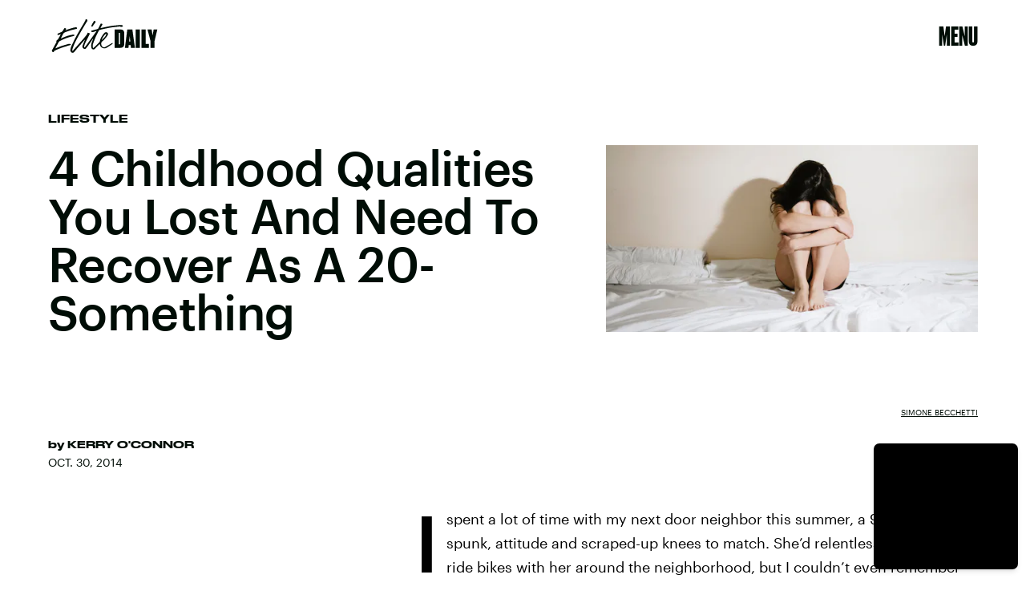

--- FILE ---
content_type: text/html; charset=utf-8
request_url: https://www.google.com/recaptcha/api2/aframe
body_size: 268
content:
<!DOCTYPE HTML><html><head><meta http-equiv="content-type" content="text/html; charset=UTF-8"></head><body><script nonce="k1PYbPrza7PnQLTSMGVGyA">/** Anti-fraud and anti-abuse applications only. See google.com/recaptcha */ try{var clients={'sodar':'https://pagead2.googlesyndication.com/pagead/sodar?'};window.addEventListener("message",function(a){try{if(a.source===window.parent){var b=JSON.parse(a.data);var c=clients[b['id']];if(c){var d=document.createElement('img');d.src=c+b['params']+'&rc='+(localStorage.getItem("rc::a")?sessionStorage.getItem("rc::b"):"");window.document.body.appendChild(d);sessionStorage.setItem("rc::e",parseInt(sessionStorage.getItem("rc::e")||0)+1);localStorage.setItem("rc::h",'1769367520033');}}}catch(b){}});window.parent.postMessage("_grecaptcha_ready", "*");}catch(b){}</script></body></html>